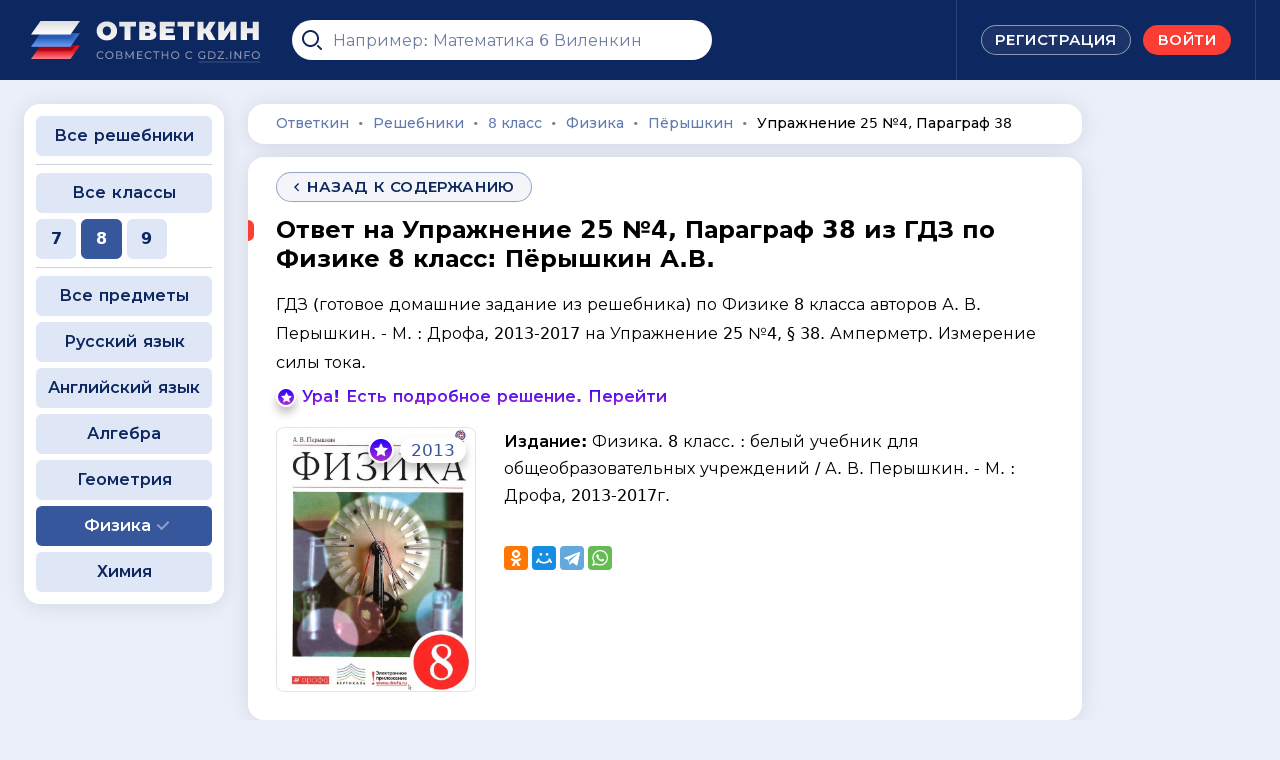

--- FILE ---
content_type: text/css
request_url: https://otvetkin.info/nassets/css/fancybox.css
body_size: 5913
content:
:root{--f-button-width: 40px;--f-button-height: 40px;--f-button-border: 0;--f-button-border-radius: 0;--f-button-color: #374151;--f-button-bg: #f8f8f8;--f-button-shadow: none;--f-button-transition: all .15s ease;--f-button-transform: none;--f-button-outline-width: 1px;--f-button-outline-color: rgba(0, 0, 0, .7);--f-button-svg-width: 20px;--f-button-svg-height: 20px;--f-button-svg-stroke-width: 1.5;--f-button-svg-fill: none;--f-button-svg-filter: none;--f-button-svg-opacity: 1;--f-button-svg-disabled-opacity: .5;--f-button-svg-transition: opacity .15s ease;--f-button-svg-transform: none}.f-button{width:var(--f-button-width);height:var(--f-button-height);border:var(--f-button-border);border-radius:var(--f-button-border-radius);color:var(--f-button-color);background:var(--f-button-bg);box-shadow:var(--f-button-shadow);transform:var(--f-button-transform);transition:var(--f-button-transition);backdrop-filter:var(--f-button-backdrop-filter);display:flex;justify-content:center;align-items:center;box-sizing:content-box;position:relative;margin:0;padding:0;pointer-events:all;cursor:pointer;overflow:hidden}@media (hover: hover){.f-button:hover:not([aria-disabled]){color:var(--f-button-hover-color, var(--f-button-color));background-color:var(--f-button-hover-bg, var(--f-button-bg))}}.f-button:active:not([aria-disabled]){color:var(--f-button-active-color, var(--f-button-hover-color, var(--f-button-color)));background-color:var(--f-button-active-bg, var(--f-button-hover-bg, var(--f-button-bg)))}.f-button:focus{outline:none}.f-button:focus-visible{outline:var(--f-button-outline-width) solid var(--f-button-outline-color);outline-offset:var(--f-button-outline-offset);position:relative;z-index:1}.f-button svg{width:var(--f-button-svg-width);height:var(--f-button-svg-height);transform:var(--f-button-svg-transform);fill:var(--f-button-svg-fill);filter:var(--f-button-svg-filter);opacity:var(--f-button-svg-opacity, 1);transition:var(--f-button-svg-transition);stroke:currentColor;stroke-width:var(--f-button-svg-stroke-width);stroke-linecap:round;stroke-linejoin:round;pointer-events:none}.f-button[aria-disabled]{cursor:default}.f-button[aria-disabled] svg{opacity:var(--f-button-svg-disabled-opacity)}[data-panzoom-action=toggleFS] g:first-child{display:flex}[data-panzoom-action=toggleFS] g:last-child{display:none}.in-fullscreen [data-panzoom-action=toggleFS] g:first-child{display:none}.in-fullscreen [data-panzoom-action=toggleFS] g:last-child{display:flex}[data-autoplay-action=toggle] svg g:first-child{display:flex}[data-autoplay-action=toggle] svg g:last-child{display:none}.has-autoplay [data-autoplay-action=toggle] svg g:first-child{display:none}.has-autoplay [data-autoplay-action=toggle] svg g:last-child{display:flex}:fullscreen [data-fullscreen-action=toggle] svg [data-fullscreen-action=toggle] svg g:first-child{display:none}:fullscreen [data-fullscreen-action=toggle] svg [data-fullscreen-action=toggle] svg g:last-child{display:flex}:root{--f-spinner-color-1: rgba(0, 0, 0, .1);--f-spinner-color-2: rgba(17, 24, 28, .8);--f-spinner-width: 50px;--f-spinner-height: 50px;--f-spinner-border-radius: 50%;--f-spinner-border-width: 4px}.f-spinner{position:absolute;top:50%;left:50%;margin:calc(var(--f-spinner-width) * -.5) 0 0 calc(var(--f-spinner-height) * -.5);padding:0;width:var(--f-spinner-width);height:var(--f-spinner-height);border-radius:var(--f-spinner-border-radius);border:var(--f-spinner-border-width) solid var(--f-spinner-color-1);border-top-color:var(--f-spinner-color-2);animation:f-spinner .75s linear infinite,f-fadeIn .2s ease .2s both}@keyframes f-spinner{to{transform:rotate(360deg)}}.f-panzoom,.f-zoomable{position:relative;overflow:hidden;display:flex;align-items:center;flex-direction:column}.f-panzoom:before,.f-panzoom:after,.f-zoomable:before,.f-zoomable:after{display:block;content:""}.f-panzoom:not(.has-controls):before,.f-zoomable:not(.has-controls):before{margin-bottom:auto}.f-panzoom:after,.f-zoomable:after{margin-top:auto}.f-panzoom.in-fullscreen,.f-zoomable.in-fullscreen{position:fixed;top:0;left:0;margin:0!important;width:100%!important;height:100%!important;max-width:none!important;max-height:none!important;aspect-ratio:unset!important;z-index:9999}.f-panzoom__wrapper{position:relative;min-width:0;min-height:0;max-width:100%;max-height:100%}.f-panzoom__wrapper.will-zoom-out{cursor:zoom-out}.f-panzoom__wrapper.can-drag{cursor:move;cursor:grab}.f-panzoom__wrapper.will-zoom-in{cursor:zoom-in}.f-panzoom__wrapper.is-dragging{cursor:move;cursor:grabbing}.f-panzoom__wrapper.has-error{display:none}.f-panzoom__content{display:block;min-width:0;min-height:0;max-width:100%;max-height:100%}.f-panzoom__content.is-lazyloading,.f-panzoom__content.has-lazyerror{visibility:hidden}img.f-panzoom__content{width:auto;height:auto;vertical-align:top;object-fit:contain;transition:none;user-select:none}.f-panzoom__wrapper>.f-panzoom__content{visibility:hidden}.f-panzoom__viewport{display:block;position:absolute;top:0;left:0;width:100%;height:100%;z-index:1}.f-panzoom__viewport>.f-panzoom__content{width:100%;height:100%;object-fit:fill}picture.f-panzoom__content img{vertical-align:top;width:100%;height:auto;max-height:100%;object-fit:contain;transition:none;user-select:none}.f-panzoom__protected{position:absolute;inset:0;z-index:1;user-select:none}html.with-panzoom-in-fullscreen{overflow:hidden}.f-fadeIn{animation:var(--f-transition-duration, .2s) var(--f-transition-easing, ease) var(--f-transition-delay, 0s) both f-fadeIn;z-index:2}.f-fadeOut{animation:var(--f-transition-duration, .2s) var(--f-transition-easing, ease) var(--f-transition-delay, 0s) both f-fadeOut;z-index:1}@keyframes f-fadeIn{0%{opacity:0}to{opacity:1}}@keyframes f-fadeOut{to{opacity:0}}.f-crossfadeIn{animation:var(--f-transition-duration, .2s) ease both f-crossfadeIn;z-index:2}.f-crossfadeOut{animation:calc(var(--f-transition-duration, .2s) * .2) ease calc(var(--f-transition-duration, .2s) * .8) both f-crossfadeOut;z-index:1}@keyframes f-crossfadeIn{0%{opacity:0}to{opacity:1}}@keyframes f-crossfadeOut{to{opacity:0}}.is-horizontal .f-slideIn.from-next{animation:var(--f-transition-duration, .85s) cubic-bezier(.16,1,.3,1) f-slideInNextX}.is-horizontal .f-slideIn.from-prev{animation:var(--f-transition-duration, .85s) cubic-bezier(.16,1,.3,1) f-slideInPrevX}.is-horizontal .f-slideOut.to-next{animation:var(--f-transition-duration, .85s) cubic-bezier(.16,1,.3,1) f-slideOutNextX}.is-horizontal .f-slideOut.to-prev{animation:var(--f-transition-duration, .85s) cubic-bezier(.16,1,.3,1) f-slideOutPrevX}@keyframes f-slideInPrevX{0%{transform:translate(calc(100% + var(--f-carousel-gap, 0)))}to{transform:translateZ(0)}}@keyframes f-slideInNextX{0%{transform:translate(calc(-100% - var(--f-carousel-gap, 0)))}to{transform:translateZ(0)}}@keyframes f-slideOutNextX{to{transform:translate(calc(-100% - var(--f-carousel-gap, 0)))}}@keyframes f-slideOutPrevX{to{transform:translate(calc(100% + var(--f-carousel-gap, 0)))}}.is-vertical .f-slideIn.from-next{animation:var(--f-transition-duration, .85s) cubic-bezier(.16,1,.3,1) f-slideInNextY}.is-vertical .f-slideIn.from-prev{animation:var(--f-transition-duration, .85s) cubic-bezier(.16,1,.3,1) f-slideInPrevY}.is-vertical .f-slideOut.to-next{animation:var(--f-transition-duration, .85s) cubic-bezier(.16,1,.3,1) f-slideOutNextY}.is-vertical .f-slideOut.to-prev{animation:var(--f-transition-duration, .85s) cubic-bezier(.16,1,.3,1) f-slideOutPrevY}@keyframes f-slideInPrevY{0%{transform:translateY(calc(100% + var(--f-carousel-gap, 0)))}to{transform:translateZ(0)}}@keyframes f-slideInNextY{0%{transform:translateY(calc(-100% - var(--f-carousel-gap, 0)))}to{transform:translateZ(0)}}@keyframes f-slideOutNextY{to{transform:translateY(calc(-100% - var(--f-carousel-gap, 0)))}}@keyframes f-slideOutPrevY{to{transform:translateY(calc(100% + var(--f-carousel-gap, 0)))}}.f-zoomInUp{animation:var(--f-transition-duration, .3s) ease both f-zoomInUp}.f-zoomOutDown{animation:var(--f-transition-duration, .3s) ease both f-zoomOutDown}@keyframes f-zoomInUp{0%{transform:scale(var(--f-zoomInUp-scale, .975)) translate3d(var(--f-zoomInUp-x, 0),var(--f-zoomInUp-y, 16px),0);opacity:var(--f-zoomInUp-opacity, 0)}to{transform:scale(1) translateZ(0);opacity:1}}@keyframes f-zoomOutDown{to{transform:scale(var(--f-zoomOutDown-scale, .975)) translate3d(var(--f-zoomOutDown-x, 0),var(--f-zoomOutDown-y, 16px),0);opacity:0}}.f-throwOutUp{animation:var(--f-throwOutUp-duration, .2s) ease-out both f-throwOutUp}.f-throwOutDown{animation:var(--f-throwOutDown-duration, .2s) ease-out both f-throwOutDown}@keyframes f-throwOutUp{to{transform:translate3d(0,calc(var(--f-throwOutUp-y, 150px) * -1),0);opacity:0}}@keyframes f-throwOutDown{to{transform:translate3d(0,var(--f-throwOutDown-y, 150px),0);opacity:0}}.has-iframe .f-html,.has-pdf .f-html,.has-gmap .f-html{width:100%;height:100%;min-height:1px;overflow:visible}.has-pdf .f-html,.has-gmap .f-html{padding:0}.f-html{position:relative;box-sizing:border-box;margin:var(--f-html-margin, 0);padding:var(--f-html-padding, 2rem);color:var(--f-html-color, currentColor);background:var(--f-html-bg)}.f-html.is-error{text-align:center}.f-iframe{display:block;margin:0;border:0;height:100%;width:100%}.f-caption{align-self:center;flex-shrink:0;margin:var(--f-caption-margin);padding:var(--f-caption-padding, 16px 8px);max-width:100%;max-height:calc(80vh - 100px);overflow:auto;overflow-wrap:anywhere;line-height:var(--f-caption-line-height);color:var(--f-caption-color);background:var(--f-caption-bg);font:var(--f-caption-font)}.has-html5video .f-html,.has-youtube .f-html,.has-vimeo .f-html{padding:0;width:100%;height:100%;min-height:1px;overflow:visible;max-width:var(--f-video-width, 960px);max-height:var(--f-video-height, 540px);aspect-ratio:var(--f-video-aspect-ratio);background:var(--f-video-bg, rgba(0, 0, 0, .9))}.f-html5video{border:0;display:block;height:100%;width:100%;background:transparent}.f-button.is-arrow{--f-button-width: var(--f-arrow-width, 46px);--f-button-height: var(--f-arrow-height, 46px);--f-button-svg-width: var(--f-arrow-svg-width, 24px);--f-button-svg-height: var(--f-arrow-svg-height, 24px);--f-button-svg-stroke-width: var(--f-arrow-svg-stroke-width, 1.75);--f-button-border-radius: var(--f-arrow-border-radius, unset);--f-button-bg: var(--f-arrow-bg, transparent);--f-button-hover-bg: var(--f-arrow-hover-bg, var(--f-arrow-bg));--f-button-active-bg: var(--f-arrow-active-bg, var(--f-arrow-hover-bg));--f-button-shadow: var(--f-arrow-shadow);--f-button-color: var(--f-arrow-color);--f-button-hover-color: var(--f-arrow-hover-color, var(--f-arrow-color));--f-button-active-color: var( --f-arrow-active-color, var(--f-arrow-hover-color) );overflow:visible}.f-button.is-arrow.is-prev,.f-button.is-arrow.is-next{position:absolute;transform:translate(0);z-index:20}.is-horizontal .f-button.is-arrow.is-prev,.is-horizontal .f-button.is-arrow.is-next{inset:50% auto auto;transform:translateY(-50%)}.is-horizontal.is-ltr .f-button.is-arrow.is-prev{left:var(--f-arrow-pos, 0)}.is-horizontal.is-ltr .f-button.is-arrow.is-next{right:var(--f-arrow-pos, 0)}.is-horizontal.is-rtl .f-button.is-arrow.is-prev{right:var(--f-arrow-pos, 0);transform:translateY(-50%) rotateY(180deg)}.is-horizontal.is-rtl .f-button.is-arrow.is-next{left:var(--f-arrow-pos, 0);transform:translateY(-50%) rotateY(180deg)}.is-vertical.is-ltr .f-button.is-arrow.is-prev,.is-vertical.is-rtl .f-button.is-arrow.is-prev{top:var(--f-arrow-pos, 0);right:auto;bottom:auto;left:50%;transform:translate(-50%)}.is-vertical.is-ltr .f-button.is-arrow.is-next,.is-vertical.is-rtl .f-button.is-arrow.is-next{top:auto;right:auto;bottom:var(--f-arrow-pos, 0);left:50%;transform:translate(-50%)}.is-vertical .f-button.is-arrow.is-prev svg,.is-vertical .f-button.is-arrow.is-next svg{transform:rotate(90deg)}.f-carousel__toolbar{display:grid;grid-template-columns:1fr auto 1fr;margin:var(--f-toolbar-margin, 0);padding:var(--f-toolbar-padding, 8px);line-height:var(--f-toolbar-line-height);background:var(--f-toolbar-bg, none);box-shadow:var(--f-toolbar-shadow, none);backdrop-filter:var(--f-toolbar-backdrop-filter);position:relative;z-index:20;color:var(--f-toolbar-color, currentColor);font-size:var(--f-toolbar-font-size, 17px);font-weight:var(--f-toolbar-font-weight, inherit);font-family:var(--f-toolbar-font, -apple-system, BlinkMacSystemFont, "Segoe UI Adjusted", "Segoe UI", "Liberation Sans", sans-serif);text-shadow:var(--f-toolbar-text-shadow);text-align:center;font-variant-numeric:tabular-nums;-webkit-font-smoothing:subpixel-antialiased;white-space:nowrap;pointer-events:none}.f-carousel__toolbar.is-absolute{position:absolute;top:0;left:0;right:0}.f-carousel__toolbar__column{display:flex;flex-direction:row;flex-wrap:wrap;align-content:flex-start;gap:var(--f-toolbar-gap, 0)}.f-carousel__toolbar__column.is-left{display:flex;justify-self:flex-start;justify-content:flex-start}.f-carousel__toolbar__column.is-middle{display:flex;justify-content:center}.f-carousel__toolbar__column.is-right{display:flex;justify-self:flex-end;justify-content:flex-end;flex-flow:nowrap}.f-carousel__toolbar__column{pointer-events:none}.f-carousel__toolbar__column>*{pointer-events:all}.f-counter{position:relative;display:flex;flex-direction:row;cursor:default;user-select:none;margin:var(--f-counter-margin, 0);padding:var(--f-counter-padding, 4px);line-height:var(--f-counter-line-height);background:var(--f-counter-bg);border-radius:var(--f-counter-border-radius)}.f-counter span{padding:0 var(--f-counter-gap, 4px)}:root{--f-thumbs-gap: 8px;--f-thumbs-margin: 0;--f-thumbs-padding-x: 8px;--f-thumbs-padding-y: 8px;--f-thumbs-z-index: 1;--f-thumb-width: 96px;--f-thumb-height: 72px;--f-thumb-clip-width: 46px;--f-thumb-extra-gap: 16px;--f-thumb-fit: cover;--f-thumb-opacity: 1;--f-thumb-transition: opacity .3s ease, transform .15s ease;--f-thumb-border: none;--f-thumb-border-radius: 4px;--f-thumb-transfors: none;--f-thumb-shadow: none;--f-thumb-bg: linear-gradient(rgba(0, 0, 0, .1), rgba(0, 0, 0, .05));--f-thumb-focus-shadow: inset 0 0 0 .8px #222, inset 0 0 0 2.25px #fff;--f-thumb-selected-shadow: inset 0 0 0 .8px #222, inset 0 0 0 2.25px #fff}.f-thumbs{flex-shrink:0;margin:var(--f-thumbs-margin);padding:0;background:var(--f-thumbs-bg);-webkit-tap-highlight-color:transparent;user-select:none;transition:max-height .3s ease,max-width .3s ease;position:relative;overflow:hidden;z-index:var(--f-thumbs-z-index)}.f-thumbs.is-horizontal{max-height:calc(var(--f-carousel-slide-height) + var(--f-thumbs-padding-y) * 2 + var(--f-thumbs-gap) * 2)}.f-thumbs.is-vertical{max-width:calc(var(--f-carousel-slide-width) + var(--f-thumbs-padding-x) * 2 + var(--f-thumbs-gap) * 2)}.f-thumbs.is-ltr{direction:ltr}.f-thumbs.is-rtl{direction:rtl}.f-thumbs__viewport{margin:var(--f-thumbs-padding-y) var(--f-thumbs-padding-x);overflow:visible;display:grid}.f-thumbs.is-vertical .f-thumbs__viewport{height:calc(100% - var(--f-thumbs-padding-y) * 2)}.f-thumbs__slide{position:relative;box-sizing:border-box;grid-area:1/1;width:var(--f-carousel-slide-width);height:var(--f-carousel-slide-height);margin:0;padding:0;display:flex;align-items:center;flex-direction:column;cursor:pointer;overflow:visible}.f-thumbs__slide:hover button{opacity:var(--f-thumb-hover-opacity, 1);transform:var(--f-thumb-hover-transform, none)}.f-thumbs__slide:hover button:after{border:var(--f-thumb-hover-border, none);box-shadow:var(--f-thumb-hover-shadow, var(--f-thumb-shadow))}.f-thumbs__slide button{all:unset;margin:auto;padding:0;position:relative;overflow:visible;width:100%;height:100%;outline:none;transition:var(--f-thumb-transition);border-radius:var(--f-thumb-border-radius);opacity:var(--f-thumb-opacity);transform:var(--f-thumb-transform);background:var(--f-thumb-bg)}.f-thumbs__slide button:after{content:"";position:absolute;inset:0;z-index:1;transition:none;border-radius:inherit;border:var(--f-thumb-border);box-shadow:var(--f-thumb-shadow)}.f-thumbs__slide button:focus-within{opacity:var(--f-thumb-focus-opacity, 1);transform:var(--f-thumb-focus-transform, none)}.f-thumbs__slide button:focus-within:after{border:var(--f-thumb-focus-border, none);box-shadow:var(--f-thumb-focus-shadow, var(--f-thumb-shadow))}.f-thumbs__slide:active{opacity:var(--f-thumb-active-opacity, 1);transform:var(--f-thumb-active-transform, none)}.f-thumbs__slide:active:after{border:var(--f-thumb-active-border, none);box-shadow:var(--f-thumb-active-shadow, var(--f-thumb-shadow))}.f-thumbs__slide.is-selected{z-index:2}.f-thumbs__slide.is-selected button{opacity:var(--f-thumb-selected-opacity, 1);transform:var(--f-thumb-selected-transform, none)}.f-thumbs__slide.is-selected button:after{border:var(--f-thumb-selected-border, none);box-shadow:var(--f-thumb-selected-shadow, var(--f-thumb-shadow))}.f-thumbs__slide img{display:block;width:100%;height:100%;object-fit:var(--f-thumb-fit);border-radius:inherit;pointer-events:none}.f-thumbs__slide img.has-lazyerror{display:none}.f-thumbs.is-classic{--f-carousel-slide-width: var(--f-thumb-width);--f-carousel-slide-height: var(--f-thumb-height);--f-carousel-gap: var(--f-thumbs-gap)}.f-thumbs.is-modern{--f-carousel-slide-width: calc( var(--f-thumb-clip-width) + var(--f-thumbs-gap) );--f-carousel-slide-height: var(--f-thumb-height);--f-carousel-gap: 0;--width-diff: calc((var(--f-thumb-width) - var(--f-thumb-clip-width)))}.f-thumbs.is-modern .f-thumbs__viewport{width:calc(100% + var(--f-carousel-slide-width) * 2);margin-inline:calc(var(--f-carousel-slide-width) * -1)}.f-thumbs.is-modern .f-thumbs__slide{--clip-shift: calc((var(--width-diff) * .5) * var(--progress));--clip-path: inset( 0 var(--clip-shift) round var(--f-thumb-border-radius, 0) );padding:0;overflow:visible;left:var(--shift, 0);will-change:left;transition:left var(--f-transition-duration) var(--f-transition-easing)}.f-thumbs.is-modern .f-thumbs__slide button{display:block;margin-inline:50%;width:var(--f-thumb-width);clip-path:var(--clip-path);border:none;box-shadow:none;transition:clip-path var(--f-transition-duration) var(--f-transition-easing),opacity var(--f-thumb-transition-duration, .2s) var(--f-thumb-transition-easing, ease)}.f-thumbs.is-modern .f-thumbs__slide button:after{display:none}.f-thumbs.is-modern .f-thumbs__slide:focus:not(:focus-visible){outline:none}.f-thumbs.is-modern .f-thumbs__slide:focus-within:not(.is-selected) button:before{content:"";position:absolute;z-index:1;top:0;left:var(--clip-shift);bottom:0;right:var(--clip-shift);transition:border var(--f-transition-duration) var(--f-transition-easing),box-shadow var(--f-transition-duration) var(--f-transition-easing);border-radius:inherit;border:var(--f-thumb-focus-border, none);box-shadow:var(--f-thumb-focus-shadow, none)}.f-thumbs.is-modern{--f-transition-duration: .25s;--f-transition-easing: ease-out}.f-thumbs.is-modern.is-syncing{--f-transition-duration: 0s}:root{--f-progressbar-height: 3px;--f-progressbar-color: var(--f-carousel-theme-color, #575ad6);--f-progressbar-opacity: 1;--f-progressbar-z-index: 30}.f-progressbar{position:absolute;top:0;left:0;right:0;z-index:var(--f-progressbar-z-index);height:var(--f-progressbar-height);transform:scaleX(0);transform-origin:0;opacity:var(--f-progressbar-opacity);background:var(--f-progressbar-color);user-select:none;pointer-events:none;animation-name:f-progressbar;animation-play-state:running;animation-timing-function:linear}.f-progressbar:empty{display:block}button>.f-progressbar{--f-progressbar-height: 100%;--f-progressbar-opacity: .2}@keyframes f-progressbar{0%{transform:scaleX(0)}to{transform:scaleX(1)}}[data-fullscreen-action=toggle] svg g:first-child{display:flex}[data-fullscreen-action=toggle] svg g:last-child{display:none}:fullscreen [data-fullscreen-action=toggle] svg g:first-child{display:none}:fullscreen [data-fullscreen-action=toggle] svg g:last-child{display:flex}.in-fullscreen-mode>.f-carousel{flex:1;min-width:0!important;min-height:0!important}html.with-fancybox{width:auto;overflow:visible;scroll-behavior:auto}html.with-fancybox body.hide-scrollbar{width:auto;margin-right:calc(var(--f-body-margin, 0px) + var(--f-scrollbar-compensate, 0px));overflow:hidden!important;overscroll-behavior-y:none}.fancybox__dialog{width:100%;height:100vh;max-height:unset;max-width:unset;padding:0;margin:0;border:0;overflow:hidden;background:transparent;touch-action:none}.fancybox__dialog:focus{outline:none}.fancybox__dialog::backdrop{opacity:0}@supports (height: 100dvh){.fancybox__dialog{height:100dvh}}.fancybox__dialog *:empty{display:block}div.fancybox__dialog{position:fixed;inset:0;z-index:1050}.fancybox__container{--fancybox-color: #dbdbdb;--fancybox-backdrop-bg: rgba(24, 24, 27, .95);--f-toolbar-margin: 0;--f-toolbar-padding: 8px;--f-toolbar-gap: 0;--f-toolbar-color: #ddd;--f-toolbar-font-size: 16px;--f-toolbar-font-weight: 500;--f-toolbar-font: -apple-system, BlinkMacSystemFont, "Segoe UI Adjusted", "Segoe UI", "Liberation Sans", sans-serif;--f-toolbar-line-height: var(--f-button-height);--f-toolbar-text-shadow: 1px 1px 1px rgba(0, 0, 0, .75);--f-toolbar-shadow: none;--f-toolbar-bg: none;--f-counter-margin: 0;--f-counter-padding: 0px 10px;--f-counter-gap: 4px;--f-counter-line-height: var(--f-button-height);--f-carousel-gap: 17px;--f-carousel-slide-width: 100%;--f-carousel-slide-height: 100%;--f-carousel-slide-padding: 0;--f-carousel-slide-bg: unset;--f-html-color: #222;--f-html-bg: #fff;--f-error-color: #fff;--f-error-bg: #333;--f-caption-margin: 0;--f-caption-padding: 16px 8px;--f-caption-color: var(--fancybox-color, #dbdbdb);--f-caption-bg: transparent;--f-caption-font: inherit;--f-caption-line-height: 1.375;--f-spinner-color-1: rgba(255, 255, 255, .2);--f-spinner-color-2: rgba(255, 255, 255, .8);--f-spinner-width: 50px;--f-spinner-height: 50px;--f-spinner-border-radius: 50%;--f-spinner-border-width: 4px;--f-progressbar-color: rgba(255, 255, 255);--f-button-width: 46px;--f-button-height: 46px;--f-button-color: #ddd;--f-button-hover-color: #fff;--f-button-outline-width: 1px;--f-button-outline-color: rgba(255, 255, 255, .75);--f-button-outline-offset: 0px;--f-button-bg: rgba(54, 54, 54, .75);--f-button-border: 0;--f-button-border-radius: 0;--f-button-shadow: none;--f-button-transition: all .2s ease;--f-button-transform: none;--f-button-svg-width: 24px;--f-button-svg-height: 24px;--f-button-svg-stroke-width: 1.75;--f-button-svg-filter: drop-shadow(1px 1px 1px rgba(24, 24, 27, .01)), drop-shadow(1px 2px 1px rgba(24, 24, 27, .05));--f-button-svg-fill: none;--f-button-svg-disabled-opacity: .5;--f-arrow-pos: 32px;--f-arrow-width: 50px;--f-arrow-height: 50px;--f-arrow-svg-width: 24px;--f-arrow-svg-height: 24px;--f-arrow-svg-stroke-width: 2;--f-arrow-border-radius: 50%;--f-arrow-bg: rgba(54, 54, 54, .65);--f-arrow-color: #ddd;--f-arrow-hover-color: #fff;--f-close-button-width: 34px;--f-close-button-height: 34px;--f-close-border-radius: 4px;--f-close-button-color: #fff;--f-close-button-hover-color: #fff;--f-close-button-bg: transparent;--f-close-button-hover-bg: transparent;--f-close-button-active-bg: transparent;--f-close-button-svg-width: 22px;--f-close-button-svg-height: 22px;--f-thumbs-margin: 0px;--f-thumbs-padding-x: 8px;--f-thumbs-padding-y: 8px;--f-thumbs-bg: none;--f-thumb-transition: all .2s ease;--f-thumb-width: 94px;--f-thumb-height: 76px;--f-thumb-opacity: 1;--f-thumb-border: none;--f-thumb-shadow: none;--f-thumb-transform: none;--f-thumb-focus-opacity: 1;--f-thumb-focus-border: none;--f-thumb-focus-shadow: inset 0 0 0 2px rgba(255, 255, 255, .65);--f-thumb-focus-transform: none;--f-thumb-hover-opacity: 1;--f-thumb-hover-border: none;--f-thumb-hover-transform: none;--f-thumb-active-opacity: var(--f-thumb-hover-opacity);--f-thumb-active-border: var(--f-thumb-hover-border);--f-thumb-active-transform: var(--f-thumb-hover-transform);--f-thumb-selected-opacity: 1;--f-thumb-selected-border: none;--f-thumb-selected-shadow: inset 0 0 0 2px #fff;--f-thumb-selected-transform: none}.fancybox__container[theme=light]{--fancybox-color: #222;--fancybox-backdrop-bg: rgba(255, 255, 255, .97);--f-toolbar-color: var(--fancybox-color, #222);--f-toolbar-text-shadow: none;--f-toolbar-font-weight: 400;--f-html-color: var(--fancybox-color, #222);--f-html-bg: #fff;--f-error-color: #555;--f-error-bg: #fff;--f-video-bg: #fff;--f-caption-color: #333;--f-spinner-color-1: rgba(0, 0, 0, .2);--f-spinner-color-2: rgba(0, 0, 0, .8);--f-spinner-border-width: 3.5px;--f-progressbar-color: rgba(111, 111, 116);--f-button-color: #333;--f-button-hover-color: #000;--f-button-outline-color: rgba(0, 0, 0, .85);--f-button-bg: rgba(255, 255, 255, .85);--f-button-svg-stroke-width: 1.3;--f-button-svg-filter: none;--f-arrow-bg: rgba(255, 255, 255, .85);--f-arrow-color: #333;--f-arrow-hover-color: #000;--f-arrow-svg-stroke-width: 1.3;--f-close-button-color: #555;--f-close-button-hover-color: #000;--f-thumb-bg: linear-gradient(#ebeff2, #e2e8f0);--f-thumb-focus-shadow: 0 0 0 1.8px #fff, 0px 0px 0px 2.25px #888;--f-thumb-selected-shadow: 0 0 0 1.8px #fff, 0px 0px 0px 2.25px #000}.fancybox__container{position:absolute;inset:0;overflow:hidden;display:flex;flex-direction:column}.fancybox__container:focus{outline:none}.fancybox__container.has-vertical-thumbs{flex-direction:row-reverse}.fancybox__container.has-vertical-thumbs:not(.is-closing) .fancybox__viewport{overflow-x:clip;overflow-y:visible}.fancybox__container>*:not(.fancybox__carousel),.fancybox__container .fancybox__carousel>*:not(.fancybox__viewport),.fancybox__container .fancybox__carousel>.fancybox__viewport>.fancybox__slide:not(.is-selected),.fancybox__container .fancybox__carousel>.fancybox__viewport>.fancybox__slide.is-selected>*:not(.f-html,.f-panzoom__wrapper,.f-spinner){opacity:var(--f-drag-opacity, 1)}.fancybox__container:not(.is-ready,.is-hiding){visibility:hidden}.fancybox__container.is-revealing>*:not(.fancybox__carousel),.fancybox__container.is-revealing .fancybox__carousel>*:not(.fancybox__viewport),.fancybox__container.is-revealing .fancybox__carousel>.fancybox__viewport>.fancybox__slide:not(.is-selected),.fancybox__container.is-revealing .fancybox__carousel>.fancybox__viewport>.fancybox__slide.is-selected>*:not(.f-html,.f-panzoom__wrapper,.f-spinner){animation:var(--f-interface-enter-duration, .35s) ease none f-fadeIn}.fancybox__container.is-hiding>*:not(.fancybox__carousel),.fancybox__container.is-hiding .fancybox__carousel>*:not(.fancybox__viewport),.fancybox__container.is-hiding .fancybox__carousel>.fancybox__viewport>.fancybox__slide:not(.is-selected),.fancybox__container.is-hiding .fancybox__carousel>.fancybox__viewport>.fancybox__slide.is-selected>*:not(.f-html,.f-panzoom__wrapper){animation:var(--f-interface-exit-duration, .35s) ease forwards f-fadeOut}.fancybox__container.is-idle .f-carousel__toolbar{pointer-events:none;opacity:0}.fancybox__container.is-idle .f-button.is-arrow{opacity:0}.fancybox__container.is-idle.is-ready .f-carousel__toolbar{pointer-events:none;animation:.15s ease-out both f-fadeOut}.fancybox__container.is-idle.is-ready .f-button.is-arrow{animation:.15s ease-out both f-fadeOut}.fancybox__backdrop{position:fixed;inset:0;z-index:-1;background:var(--fancybox-backdrop-bg)}.fancybox__carousel{flex:1;display:flex;flex-direction:column;min-height:0;min-width:0;position:relative;z-index:10;overflow-y:visible;overflow-x:clip}.fancybox__carousel.is-vertical{--f-carousel-slide-height: 100%}.fancybox__carousel.is-ltr{direction:ltr}.fancybox__carousel.is-rtl{direction:rtl}.fancybox__carousel>.f-button.is-arrow:before{position:absolute;content:"";inset:-30px;z-index:1}.fancybox__viewport{display:grid;flex:1;min-height:0;min-width:0;position:relative;overflow:visible;transform:translate3d(0,var(--f-drag-offset, 0),0)}.fancybox__viewport.is-draggable{cursor:move;cursor:grab}.fancybox__viewport.is-dragging{cursor:move;cursor:grabbing}.fancybox__viewport [data-selectable],.fancybox__viewport [contenteditable]{cursor:auto}.fancybox__slide{box-sizing:border-box;position:relative;grid-area:1/1;display:flex;align-items:center;flex-direction:column;width:var(--f-carousel-slide-width);height:var(--f-carousel-slide-height);min-width:0;min-height:0;max-width:100%;margin:0;padding:var(--f-carousel-slide-padding);background:var(--f-carousel-slide-bg);backface-visibility:hidden;transform:translateZ(0);will-change:transform}.fancybox__slide:before,.fancybox__slide:after{display:block;content:""}.fancybox__slide:before{margin-bottom:auto}.fancybox__slide:after{margin-top:auto}.fancybox__slide.is-selected{z-index:1}.fancybox__slide.f-zoomable{overflow:visible}.fancybox__slide.has-error{--f-html-color: var(--f-error-color, --f-html-color);--f-html-bg: var(--f-error-bg, --f-html-bg)}.fancybox__slide.has-html{overflow:auto;padding:8px}.fancybox__slide.has-close-btn{padding-top:34px}.fancybox__slide.has-controls:before{margin:0}.fancybox__slide .f-spinner{cursor:pointer}.fancybox__container.is-closing .f-caption,.fancybox__slide.is-loading .f-caption{visibility:hidden}.fancybox__container.is-closing .fancybox__carousel{overflow:visible}.f-button.is-close-button{--f-button-width: var(--f-close-button-width);--f-button-height: var(--f-close-button-height);--f-button-border-radius: var(--f-close-border-radius);--f-button-color: var(--f-close-button-color);--f-button-hover-color: var(--f-close-button-hover-color);--f-button-bg: var(--f-close-button-bg);--f-button-hover-bg: var(--f-close-button-hover-bg);--f-button-active-bg: var(--f-close-button-active-bg);--f-button-svg-width: var(--f-close-button-svg-width);--f-button-svg-height: var(--f-close-button-svg-height);position:absolute;top:calc(var(--f-button-height) * -1);right:0;z-index:40}


--- FILE ---
content_type: image/svg+xml
request_url: https://otvetkin.info/nassets/img/icons/check.svg
body_size: 610
content:
<?xml version="1.0" encoding="UTF-8"?>
<svg width="83px" height="83px" viewBox="0 0 83 83" version="1.1" xmlns="http://www.w3.org/2000/svg" xmlns:xlink="http://www.w3.org/1999/xlink">
    <!-- Generator: Sketch 52.6 (67491) - http://www.bohemiancoding.com/sketch -->
    <title>check</title>
    <desc>Created with Sketch.</desc>
    <g id="Page-1" stroke="none" stroke-width="1" fill="none" fill-rule="evenodd">
        <g id="check">
            <circle id="Oval" fill="#97CD24" fill-rule="nonzero" cx="41.5" cy="41.5" r="41.5"></circle>
            <polygon id="Path" fill="#FFFFFF" points="25.94975 36.5061 21 41.4558 36.5564 57.0122 62.0122 31.55631 57.0624 26.606567 36.5563 47.1127"></polygon>
        </g>
    </g>
</svg>

--- FILE ---
content_type: image/svg+xml
request_url: https://otvetkin.info/nassets/img/logo.svg
body_size: 15143
content:
<svg width="244" height="80" viewBox="0 0 244 80" fill="none" xmlns="http://www.w3.org/2000/svg">
<path d="M82.868 40.416C80.9094 40.416 79.15 40.0086 77.59 39.194C76.03 38.3793 74.808 37.2526 73.924 35.814C73.04 34.358 72.598 32.72 72.598 30.9C72.598 29.08 73.04 27.4506 73.924 26.012C74.808 24.556 76.03 23.4206 77.59 22.606C79.15 21.7913 80.9094 21.384 82.868 21.384C84.8267 21.384 86.586 21.7913 88.146 22.606C89.706 23.4206 90.928 24.556 91.812 26.012C92.696 27.4506 93.138 29.08 93.138 30.9C93.138 32.72 92.696 34.358 91.812 35.814C90.928 37.2526 89.706 38.3793 88.146 39.194C86.586 40.0086 84.8267 40.416 82.868 40.416ZM82.868 35.45C83.6307 35.45 84.3154 35.268 84.922 34.904C85.546 34.5226 86.04 33.994 86.404 33.318C86.768 32.6246 86.95 31.8186 86.95 30.9C86.95 29.9813 86.768 29.184 86.404 28.508C86.04 27.8146 85.546 27.286 84.922 26.922C84.3154 26.5406 83.6307 26.35 82.868 26.35C82.1054 26.35 81.412 26.5406 80.788 26.922C80.1814 27.286 79.696 27.8146 79.332 28.508C78.968 29.184 78.786 29.9813 78.786 30.9C78.786 31.8186 78.968 32.6246 79.332 33.318C79.696 33.994 80.1814 34.5226 80.788 34.904C81.412 35.268 82.1054 35.45 82.868 35.45Z" fill="url(#paint0_linear)"/>
<path d="M111.888 26.558H106.558V40H100.526V26.558H95.1965V21.8H111.888V26.558Z" fill="url(#paint1_linear)"/>
<path d="M129.2 30.458C130.223 30.822 131.003 31.368 131.54 32.096C132.077 32.8066 132.346 33.682 132.346 34.722C132.346 36.3513 131.696 37.6426 130.396 38.596C129.113 39.532 127.293 40 124.936 40H115.212V21.8H124.442C126.695 21.8 128.437 22.216 129.668 23.048C130.916 23.88 131.54 25.05 131.54 26.558C131.54 27.4246 131.332 28.1873 130.916 28.846C130.517 29.5046 129.945 30.042 129.2 30.458ZM121.244 28.794H123.844C124.849 28.794 125.352 28.352 125.352 27.468C125.352 26.5493 124.849 26.09 123.844 26.09H121.244V28.794ZM124.65 35.71C125.655 35.71 126.158 35.2246 126.158 34.254C126.158 33.318 125.655 32.85 124.65 32.85H121.244V35.71H124.65Z" fill="url(#paint2_linear)"/>
<path d="M150.966 35.372V40H135.834V21.8H150.628V26.428H141.866V28.56H149.562V32.98H141.866V35.372H150.966Z" fill="url(#paint3_linear)"/>
<path d="M170.251 26.558H164.921V40H158.889V26.558H153.559V21.8H170.251V26.558Z" fill="url(#paint4_linear)"/>
<path d="M186.289 30.64L191.671 40H184.755L181.271 33.422H179.555V40H173.419V21.8H179.555V28.586H181.427L185.301 21.8H191.697L186.289 30.64Z" fill="url(#paint5_linear)"/>
<path d="M194.248 21.8H200.28V31.264L206.546 21.8H212.318V40H206.286V30.562L200.046 40H194.248V21.8Z" fill="url(#paint6_linear)"/>
<path d="M234.791 21.8V40H228.655V33.292H222.987V40H216.851V21.8H222.987V28.248H228.655V21.8H234.791Z" fill="url(#paint7_linear)"/>
<g opacity="0.55">
<path d="M76.642 59.088C75.872 59.088 75.1754 58.9193 74.552 58.582C73.936 58.2373 73.452 57.768 73.1 57.174C72.748 56.5726 72.572 55.898 72.572 55.15C72.572 54.402 72.748 53.731 73.1 53.137C73.452 52.5356 73.9397 52.0663 74.563 51.729C75.1864 51.3843 75.883 51.212 76.653 51.212C77.2544 51.212 77.8044 51.3146 78.303 51.52C78.8017 51.718 79.227 52.015 79.579 52.411L78.864 53.104C78.2847 52.4953 77.5624 52.191 76.697 52.191C76.125 52.191 75.608 52.3193 75.146 52.576C74.684 52.8326 74.321 53.1883 74.057 53.643C73.8004 54.0903 73.672 54.5926 73.672 55.15C73.672 55.7073 73.8004 56.2133 74.057 56.668C74.321 57.1153 74.684 57.4673 75.146 57.724C75.608 57.9806 76.125 58.109 76.697 58.109C77.555 58.109 78.2774 57.801 78.864 57.185L79.579 57.878C79.227 58.274 78.798 58.5746 78.292 58.78C77.7934 58.9853 77.2434 59.088 76.642 59.088Z" fill="#F2F1F2"/>
<path d="M85.3884 59.088C84.6111 59.088 83.9107 58.9193 83.2874 58.582C82.6641 58.2373 82.1727 57.7643 81.8134 57.163C81.4614 56.5616 81.2854 55.8906 81.2854 55.15C81.2854 54.4093 81.4614 53.7383 81.8134 53.137C82.1727 52.5356 82.6641 52.0663 83.2874 51.729C83.9107 51.3843 84.6111 51.212 85.3884 51.212C86.1584 51.212 86.8551 51.3843 87.4784 51.729C88.1017 52.0663 88.5894 52.5356 88.9414 53.137C89.2934 53.731 89.4694 54.402 89.4694 55.15C89.4694 55.898 89.2934 56.5726 88.9414 57.174C88.5894 57.768 88.1017 58.2373 87.4784 58.582C86.8551 58.9193 86.1584 59.088 85.3884 59.088ZM85.3884 58.109C85.9531 58.109 86.4591 57.9806 86.9064 57.724C87.3611 57.4673 87.7167 57.1153 87.9734 56.668C88.2374 56.2133 88.3694 55.7073 88.3694 55.15C88.3694 54.5926 88.2374 54.0903 87.9734 53.643C87.7167 53.1883 87.3611 52.8326 86.9064 52.576C86.4591 52.3193 85.9531 52.191 85.3884 52.191C84.8237 52.191 84.3104 52.3193 83.8484 52.576C83.3937 52.8326 83.0344 53.1883 82.7704 53.643C82.5137 54.0903 82.3854 54.5926 82.3854 55.15C82.3854 55.7073 82.5137 56.2133 82.7704 56.668C83.0344 57.1153 83.3937 57.4673 83.8484 57.724C84.3104 57.9806 84.8237 58.109 85.3884 58.109Z" fill="#F2F1F2"/>
<path d="M97.0336 55.007C97.5543 55.1316 97.9466 55.3553 98.2106 55.678C98.4819 55.9933 98.6176 56.4003 98.6176 56.899C98.6176 57.5663 98.3719 58.0833 97.8806 58.45C97.3966 58.8166 96.6889 59 95.7576 59H92.2376V51.3H95.5486C96.3919 51.3 97.0483 51.4723 97.5176 51.817C97.9943 52.1543 98.2326 52.642 98.2326 53.28C98.2326 53.698 98.1263 54.0536 97.9136 54.347C97.7083 54.6403 97.4149 54.8603 97.0336 55.007ZM93.3266 54.688H95.4716C96.0069 54.688 96.4139 54.5816 96.6926 54.369C96.9786 54.1563 97.1216 53.8446 97.1216 53.434C97.1216 53.0233 96.9786 52.7116 96.6926 52.499C96.4066 52.279 95.9996 52.169 95.4716 52.169H93.3266V54.688ZM95.7356 58.131C96.9163 58.131 97.5066 57.691 97.5066 56.811C97.5066 56.371 97.3563 56.0483 97.0556 55.843C96.7623 55.6303 96.3223 55.524 95.7356 55.524H93.3266V58.131H95.7356Z" fill="#F2F1F2"/>
<path d="M108.584 59L108.573 53.39L105.79 58.065H105.284L102.501 53.423V59H101.445V51.3H102.347L105.559 56.712L108.727 51.3H109.629L109.64 59H108.584Z" fill="#F2F1F2"/>
<path d="M118.615 58.043V59H113.027V51.3H118.461V52.257H114.127V54.622H117.988V55.557H114.127V58.043H118.615Z" fill="#F2F1F2"/>
<path d="M124.743 59.088C123.973 59.088 123.277 58.9193 122.653 58.582C122.037 58.2373 121.553 57.768 121.201 57.174C120.849 56.5726 120.673 55.898 120.673 55.15C120.673 54.402 120.849 53.731 121.201 53.137C121.553 52.5356 122.041 52.0663 122.664 51.729C123.288 51.3843 123.984 51.212 124.754 51.212C125.356 51.212 125.906 51.3146 126.404 51.52C126.903 51.718 127.328 52.015 127.68 52.411L126.965 53.104C126.386 52.4953 125.664 52.191 124.798 52.191C124.226 52.191 123.709 52.3193 123.247 52.576C122.785 52.8326 122.422 53.1883 122.158 53.643C121.902 54.0903 121.773 54.5926 121.773 55.15C121.773 55.7073 121.902 56.2133 122.158 56.668C122.422 57.1153 122.785 57.4673 123.247 57.724C123.709 57.9806 124.226 58.109 124.798 58.109C125.656 58.109 126.379 57.801 126.965 57.185L127.68 57.878C127.328 58.274 126.899 58.5746 126.393 58.78C125.895 58.9853 125.345 59.088 124.743 59.088Z" fill="#F2F1F2"/>
<path d="M135.391 52.257H132.751V59H131.673V52.257H129.044V51.3H135.391V52.257Z" fill="#F2F1F2"/>
<path d="M144.34 51.3V59H143.24V55.568H138.818V59H137.718V51.3H138.818V54.611H143.24V51.3H144.34Z" fill="#F2F1F2"/>
<path d="M151.196 59.088C150.419 59.088 149.719 58.9193 149.095 58.582C148.472 58.2373 147.981 57.7643 147.621 57.163C147.269 56.5616 147.093 55.8906 147.093 55.15C147.093 54.4093 147.269 53.7383 147.621 53.137C147.981 52.5356 148.472 52.0663 149.095 51.729C149.719 51.3843 150.419 51.212 151.196 51.212C151.966 51.212 152.663 51.3843 153.286 51.729C153.91 52.0663 154.397 52.5356 154.749 53.137C155.101 53.731 155.277 54.402 155.277 55.15C155.277 55.898 155.101 56.5726 154.749 57.174C154.397 57.768 153.91 58.2373 153.286 58.582C152.663 58.9193 151.966 59.088 151.196 59.088ZM151.196 58.109C151.761 58.109 152.267 57.9806 152.714 57.724C153.169 57.4673 153.525 57.1153 153.781 56.668C154.045 56.2133 154.177 55.7073 154.177 55.15C154.177 54.5926 154.045 54.0903 153.781 53.643C153.525 53.1883 153.169 52.8326 152.714 52.576C152.267 52.3193 151.761 52.191 151.196 52.191C150.632 52.191 150.118 52.3193 149.656 52.576C149.202 52.8326 148.842 53.1883 148.578 53.643C148.322 54.0903 148.193 54.5926 148.193 55.15C148.193 55.7073 148.322 56.2133 148.578 56.668C148.842 57.1153 149.202 57.4673 149.656 57.724C150.118 57.9806 150.632 58.109 151.196 58.109Z" fill="#F2F1F2"/>
<path d="M165.433 59.088C164.663 59.088 163.966 58.9193 163.343 58.582C162.727 58.2373 162.243 57.768 161.891 57.174C161.539 56.5726 161.363 55.898 161.363 55.15C161.363 54.402 161.539 53.731 161.891 53.137C162.243 52.5356 162.73 52.0663 163.354 51.729C163.977 51.3843 164.674 51.212 165.444 51.212C166.045 51.212 166.595 51.3146 167.094 51.52C167.592 51.718 168.018 52.015 168.37 52.411L167.655 53.104C167.075 52.4953 166.353 52.191 165.488 52.191C164.916 52.191 164.399 52.3193 163.937 52.576C163.475 52.8326 163.112 53.1883 162.848 53.643C162.591 54.0903 162.463 54.5926 162.463 55.15C162.463 55.7073 162.591 56.2133 162.848 56.668C163.112 57.1153 163.475 57.4673 163.937 57.724C164.399 57.9806 164.916 58.109 165.488 58.109C166.346 58.109 167.068 57.801 167.655 57.185L168.37 57.878C168.018 58.274 167.589 58.5746 167.083 58.78C166.584 58.9853 166.034 59.088 165.433 59.088Z" fill="#F2F1F2"/>
<path d="M180.11 55.106H181.166V58.109C180.785 58.4243 180.341 58.6663 179.835 58.835C179.329 59.0036 178.801 59.088 178.251 59.088C177.474 59.088 176.774 58.9193 176.15 58.582C175.527 58.2373 175.036 57.768 174.676 57.174C174.324 56.5726 174.148 55.898 174.148 55.15C174.148 54.402 174.324 53.7273 174.676 53.126C175.036 52.5246 175.527 52.0553 176.15 51.718C176.781 51.3806 177.489 51.212 178.273 51.212C178.889 51.212 179.447 51.3146 179.945 51.52C180.451 51.718 180.88 52.0113 181.232 52.4L180.55 53.082C179.934 52.488 179.19 52.191 178.317 52.191C177.731 52.191 177.203 52.3193 176.733 52.576C176.271 52.8253 175.908 53.1773 175.644 53.632C175.38 54.0793 175.248 54.5853 175.248 55.15C175.248 55.7073 175.38 56.2133 175.644 56.668C175.908 57.1153 176.271 57.4673 176.733 57.724C177.203 57.9806 177.727 58.109 178.306 58.109C178.996 58.109 179.597 57.944 180.11 57.614V55.106Z" fill="#F2F1F2"/>
<path d="M184.262 51.3H187.507C188.321 51.3 189.044 51.4613 189.674 51.784C190.305 52.1066 190.793 52.5613 191.137 53.148C191.489 53.7273 191.665 54.3946 191.665 55.15C191.665 55.9053 191.489 56.5763 191.137 57.163C190.793 57.7423 190.305 58.1933 189.674 58.516C189.044 58.8386 188.321 59 187.507 59H184.262V51.3ZM187.441 58.043C188.065 58.043 188.611 57.922 189.08 57.68C189.557 57.438 189.924 57.1006 190.18 56.668C190.437 56.228 190.565 55.722 190.565 55.15C190.565 54.578 190.437 54.0756 190.18 53.643C189.924 53.203 189.557 52.862 189.08 52.62C188.611 52.378 188.065 52.257 187.441 52.257H185.362V58.043H187.441Z" fill="#F2F1F2"/>
<path d="M200.007 58.043V59H193.572V58.252L198.412 52.257H193.649V51.3H199.864V52.048L195.046 58.043H200.007Z" fill="#F2F1F2"/>
<path d="M202.788 59.066C202.582 59.066 202.406 58.9963 202.26 58.857C202.113 58.7103 202.04 58.527 202.04 58.307C202.04 58.0943 202.113 57.9183 202.26 57.779C202.406 57.6323 202.582 57.559 202.788 57.559C202.993 57.559 203.165 57.6286 203.305 57.768C203.444 57.9073 203.514 58.087 203.514 58.307C203.514 58.527 203.44 58.7103 203.294 58.857C203.154 58.9963 202.986 59.066 202.788 59.066Z" fill="#F2F1F2"/>
<path d="M206.171 51.3H207.271V59H206.171V51.3Z" fill="#F2F1F2"/>
<path d="M217.188 51.3V59H216.286L211.666 53.258V59H210.566V51.3H211.468L216.088 57.042V51.3H217.188Z" fill="#F2F1F2"/>
<path d="M221.583 52.257V54.941H225.444V55.887H221.583V59H220.483V51.3H225.917V52.257H221.583Z" fill="#F2F1F2"/>
<path d="M231.845 59.088C231.068 59.088 230.368 58.9193 229.744 58.582C229.121 58.2373 228.63 57.7643 228.27 57.163C227.918 56.5616 227.742 55.8906 227.742 55.15C227.742 54.4093 227.918 53.7383 228.27 53.137C228.63 52.5356 229.121 52.0663 229.744 51.729C230.368 51.3843 231.068 51.212 231.845 51.212C232.615 51.212 233.312 51.3843 233.935 51.729C234.559 52.0663 235.046 52.5356 235.398 53.137C235.75 53.731 235.926 54.402 235.926 55.15C235.926 55.898 235.75 56.5726 235.398 57.174C235.046 57.768 234.559 58.2373 233.935 58.582C233.312 58.9193 232.615 59.088 231.845 59.088ZM231.845 58.109C232.41 58.109 232.916 57.9806 233.363 57.724C233.818 57.4673 234.174 57.1153 234.43 56.668C234.694 56.2133 234.826 55.7073 234.826 55.15C234.826 54.5926 234.694 54.0903 234.43 53.643C234.174 53.1883 233.818 52.8326 233.363 52.576C232.916 52.3193 232.41 52.191 231.845 52.191C231.281 52.191 230.767 52.3193 230.305 52.576C229.851 52.8326 229.491 53.1883 229.227 53.643C228.971 54.0903 228.842 54.5926 228.842 55.15C228.842 55.7073 228.971 56.2133 229.227 56.668C229.491 57.1153 229.851 57.4673 230.305 57.724C230.767 57.9806 231.281 58.109 231.845 58.109Z" fill="#F2F1F2"/>
</g>
<path d="M16.5278 45.4286H56L46.4722 59H7L16.5278 45.4286Z" fill="url(#paint8_linear)"/>
<path opacity="0.75" d="M16.5278 45.4286H51.9166L47.4552 50.8572H12.7156L16.5278 45.4286Z" fill="#94000A"/>
<path d="M16.5278 33.2143H56L46.4722 46.7857H7L16.5278 33.2143Z" fill="url(#paint9_linear)"/>
<path opacity="0.75" d="M16.5278 33.2143H51.9166L47.4552 38.6429H12.7156L16.5278 33.2143Z" fill="#2457AC"/>
<path d="M16.5278 21H56L46.4722 34.5714H7L16.5278 21Z" fill="url(#paint10_linear)"/>
<path opacity="0.2" d="M174.5 62H236.5" stroke="white"/>
<defs>
<linearGradient id="paint0_linear" x1="154.5" y1="15" x2="154.5" y2="47" gradientUnits="userSpaceOnUse">
<stop stop-color="#DDDCDC"/>
<stop offset="1" stop-color="white"/>
</linearGradient>
<linearGradient id="paint1_linear" x1="154.5" y1="15" x2="154.5" y2="47" gradientUnits="userSpaceOnUse">
<stop stop-color="#DDDCDC"/>
<stop offset="1" stop-color="white"/>
</linearGradient>
<linearGradient id="paint2_linear" x1="154.5" y1="15" x2="154.5" y2="47" gradientUnits="userSpaceOnUse">
<stop stop-color="#DDDCDC"/>
<stop offset="1" stop-color="white"/>
</linearGradient>
<linearGradient id="paint3_linear" x1="154.5" y1="15" x2="154.5" y2="47" gradientUnits="userSpaceOnUse">
<stop stop-color="#DDDCDC"/>
<stop offset="1" stop-color="white"/>
</linearGradient>
<linearGradient id="paint4_linear" x1="154.5" y1="15" x2="154.5" y2="47" gradientUnits="userSpaceOnUse">
<stop stop-color="#DDDCDC"/>
<stop offset="1" stop-color="white"/>
</linearGradient>
<linearGradient id="paint5_linear" x1="154.5" y1="15" x2="154.5" y2="47" gradientUnits="userSpaceOnUse">
<stop stop-color="#DDDCDC"/>
<stop offset="1" stop-color="white"/>
</linearGradient>
<linearGradient id="paint6_linear" x1="154.5" y1="15" x2="154.5" y2="47" gradientUnits="userSpaceOnUse">
<stop stop-color="#DDDCDC"/>
<stop offset="1" stop-color="white"/>
</linearGradient>
<linearGradient id="paint7_linear" x1="154.5" y1="15" x2="154.5" y2="47" gradientUnits="userSpaceOnUse">
<stop stop-color="#DDDCDC"/>
<stop offset="1" stop-color="white"/>
</linearGradient>
<linearGradient id="paint8_linear" x1="31.5" y1="50.8572" x2="31.5" y2="59" gradientUnits="userSpaceOnUse">
<stop stop-color="#E11624"/>
<stop offset="1" stop-color="#FF8088"/>
</linearGradient>
<linearGradient id="paint9_linear" x1="31.5" y1="39.3214" x2="31.5" y2="46.7857" gradientUnits="userSpaceOnUse">
<stop stop-color="#376DC7"/>
<stop offset="1" stop-color="#699FFA"/>
</linearGradient>
<linearGradient id="paint10_linear" x1="31.5" y1="21" x2="31.5" y2="34.5714" gradientUnits="userSpaceOnUse">
<stop stop-color="#DDDCDC"/>
<stop offset="1" stop-color="white"/>
</linearGradient>
</defs>
</svg>
